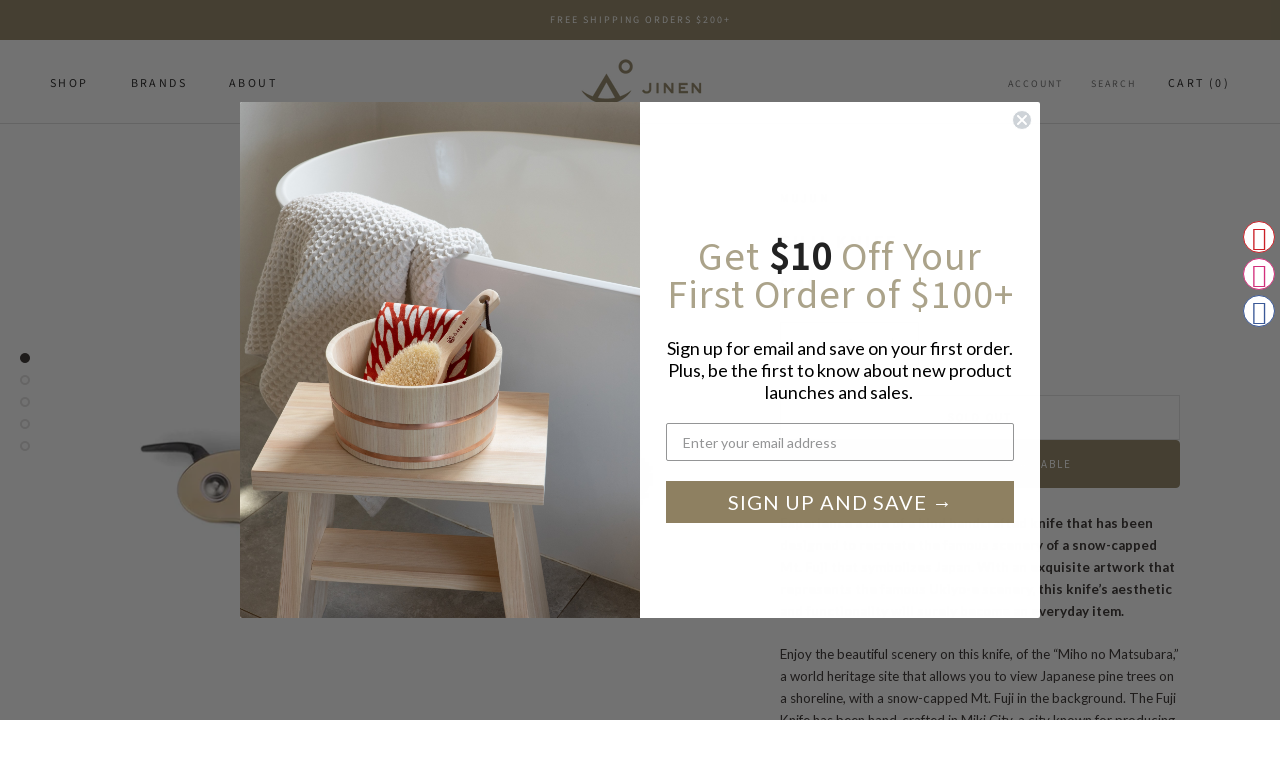

--- FILE ---
content_type: text/javascript; charset=utf-8
request_url: https://jinenstore.com/collections/best-selling-gifts/products/mujun-fuji-knife.js
body_size: 1155
content:
{"id":6549498495031,"title":"Fuji Knife","handle":"mujun-fuji-knife","description":"\u003cp\u003e\u003cb\u003eExperience a one of a kind handcrafted knife that has been designed to recreate the famous scenery of a snow-capped Mt. Fuji that symbolizes Japan. With an exquisite artwork that represents the famous Ukiyo-e scenery, this knife’s aesthetic and functionality will surely become an everyday item.\u003c\/b\u003e\u003c\/p\u003e\n\u003cp data-mce-fragment=\"1\"\u003eEnjoy the beautiful scenery on this knife, of the “Miho no Matsubara,” a world heritage site that allows you to view Japanese pine trees on a shoreline, with a snow-capped Mt. Fuji in the background. The Fuji Knife has been hand-crafted in Miki City, a city known for producing the world-renowned Higonokami knives, to create the perfect design between beauty and functionality. The knife’s double-edged blade allows you to have a sharp, consistent cut. While the handle is made out of brass for its durability, aesthetic, and has a patina that appears over time with usage that has been designed to be a bottle opener.\u003cbr\u003e\u003c\/p\u003e","published_at":"2021-04-09T15:50:09-06:00","created_at":"2021-04-07T15:40:25-06:00","vendor":"Mujun","type":"Folding Knife","tags":["__tab1:mujun-brand-story","__tab2:mujun-fuji-knife-details","accessories","camp gear","home","knife","office","outdoor","stationery"],"price":4800,"price_min":4800,"price_max":4800,"available":false,"price_varies":false,"compare_at_price":null,"compare_at_price_min":0,"compare_at_price_max":0,"compare_at_price_varies":false,"variants":[{"id":39295362072631,"title":"Default Title","option1":"Default Title","option2":null,"option3":null,"sku":"MJ-001","requires_shipping":true,"taxable":true,"featured_image":null,"available":false,"name":"Fuji Knife","public_title":null,"options":["Default Title"],"price":4800,"weight":45,"compare_at_price":null,"inventory_quantity":0,"inventory_management":"shopify","inventory_policy":"deny","barcode":"","requires_selling_plan":false,"selling_plan_allocations":[]}],"images":["\/\/cdn.shopify.com\/s\/files\/1\/1069\/0552\/products\/mujun_fuji_knife-3.jpg?v=1617987557","\/\/cdn.shopify.com\/s\/files\/1\/1069\/0552\/products\/mujun_fuji_knife-4.jpg?v=1617987557","\/\/cdn.shopify.com\/s\/files\/1\/1069\/0552\/products\/mujun_fuji_knife-2.jpg?v=1617987557","\/\/cdn.shopify.com\/s\/files\/1\/1069\/0552\/products\/mujun_fuji_knife-5.jpg?v=1617987557","\/\/cdn.shopify.com\/s\/files\/1\/1069\/0552\/products\/mujun_fuji_knife-1.jpg?v=1617987557"],"featured_image":"\/\/cdn.shopify.com\/s\/files\/1\/1069\/0552\/products\/mujun_fuji_knife-3.jpg?v=1617987557","options":[{"name":"Title","position":1,"values":["Default Title"]}],"url":"\/products\/mujun-fuji-knife","media":[{"alt":null,"id":20390966034487,"position":1,"preview_image":{"aspect_ratio":1.0,"height":1500,"width":1500,"src":"https:\/\/cdn.shopify.com\/s\/files\/1\/1069\/0552\/products\/mujun_fuji_knife-3.jpg?v=1617987557"},"aspect_ratio":1.0,"height":1500,"media_type":"image","src":"https:\/\/cdn.shopify.com\/s\/files\/1\/1069\/0552\/products\/mujun_fuji_knife-3.jpg?v=1617987557","width":1500},{"alt":null,"id":20390966067255,"position":2,"preview_image":{"aspect_ratio":1.0,"height":1500,"width":1500,"src":"https:\/\/cdn.shopify.com\/s\/files\/1\/1069\/0552\/products\/mujun_fuji_knife-4.jpg?v=1617987557"},"aspect_ratio":1.0,"height":1500,"media_type":"image","src":"https:\/\/cdn.shopify.com\/s\/files\/1\/1069\/0552\/products\/mujun_fuji_knife-4.jpg?v=1617987557","width":1500},{"alt":null,"id":20390966001719,"position":3,"preview_image":{"aspect_ratio":1.0,"height":1500,"width":1500,"src":"https:\/\/cdn.shopify.com\/s\/files\/1\/1069\/0552\/products\/mujun_fuji_knife-2.jpg?v=1617987557"},"aspect_ratio":1.0,"height":1500,"media_type":"image","src":"https:\/\/cdn.shopify.com\/s\/files\/1\/1069\/0552\/products\/mujun_fuji_knife-2.jpg?v=1617987557","width":1500},{"alt":null,"id":20390968295479,"position":4,"preview_image":{"aspect_ratio":1.0,"height":1500,"width":1500,"src":"https:\/\/cdn.shopify.com\/s\/files\/1\/1069\/0552\/products\/mujun_fuji_knife-5.jpg?v=1617987557"},"aspect_ratio":1.0,"height":1500,"media_type":"image","src":"https:\/\/cdn.shopify.com\/s\/files\/1\/1069\/0552\/products\/mujun_fuji_knife-5.jpg?v=1617987557","width":1500},{"alt":null,"id":20390965968951,"position":5,"preview_image":{"aspect_ratio":1.0,"height":1500,"width":1500,"src":"https:\/\/cdn.shopify.com\/s\/files\/1\/1069\/0552\/products\/mujun_fuji_knife-1.jpg?v=1617987557"},"aspect_ratio":1.0,"height":1500,"media_type":"image","src":"https:\/\/cdn.shopify.com\/s\/files\/1\/1069\/0552\/products\/mujun_fuji_knife-1.jpg?v=1617987557","width":1500}],"requires_selling_plan":false,"selling_plan_groups":[]}

--- FILE ---
content_type: image/svg+xml
request_url: https://jinenstore.com/cdn/shop/t/18/assets/cursor-zoom-in.svg?v=31536122012128150251758188835
body_size: -533
content:
<svg width="35" height="35" viewBox="0 0 35 35" xmlns="http://www.w3.org/2000/svg">
  <g fill="none" fill-rule="nonzero">
    <circle fill="#ffffff" cx="17.5" cy="17.5" r="17.5"/>
    <path fill="#2e2826" d="M24 18h-6v6h-1v-6h-6v-1h6v-6h1v6h6"/>
  </g>
</svg>

--- FILE ---
content_type: text/javascript; charset=utf-8
request_url: https://jinenstore.com/products/mujun-fuji-knife.js
body_size: 943
content:
{"id":6549498495031,"title":"Fuji Knife","handle":"mujun-fuji-knife","description":"\u003cp\u003e\u003cb\u003eExperience a one of a kind handcrafted knife that has been designed to recreate the famous scenery of a snow-capped Mt. Fuji that symbolizes Japan. With an exquisite artwork that represents the famous Ukiyo-e scenery, this knife’s aesthetic and functionality will surely become an everyday item.\u003c\/b\u003e\u003c\/p\u003e\n\u003cp data-mce-fragment=\"1\"\u003eEnjoy the beautiful scenery on this knife, of the “Miho no Matsubara,” a world heritage site that allows you to view Japanese pine trees on a shoreline, with a snow-capped Mt. Fuji in the background. The Fuji Knife has been hand-crafted in Miki City, a city known for producing the world-renowned Higonokami knives, to create the perfect design between beauty and functionality. The knife’s double-edged blade allows you to have a sharp, consistent cut. While the handle is made out of brass for its durability, aesthetic, and has a patina that appears over time with usage that has been designed to be a bottle opener.\u003cbr\u003e\u003c\/p\u003e","published_at":"2021-04-09T15:50:09-06:00","created_at":"2021-04-07T15:40:25-06:00","vendor":"Mujun","type":"Folding Knife","tags":["__tab1:mujun-brand-story","__tab2:mujun-fuji-knife-details","accessories","camp gear","home","knife","office","outdoor","stationery"],"price":4800,"price_min":4800,"price_max":4800,"available":false,"price_varies":false,"compare_at_price":null,"compare_at_price_min":0,"compare_at_price_max":0,"compare_at_price_varies":false,"variants":[{"id":39295362072631,"title":"Default Title","option1":"Default Title","option2":null,"option3":null,"sku":"MJ-001","requires_shipping":true,"taxable":true,"featured_image":null,"available":false,"name":"Fuji Knife","public_title":null,"options":["Default Title"],"price":4800,"weight":45,"compare_at_price":null,"inventory_quantity":0,"inventory_management":"shopify","inventory_policy":"deny","barcode":"","requires_selling_plan":false,"selling_plan_allocations":[]}],"images":["\/\/cdn.shopify.com\/s\/files\/1\/1069\/0552\/products\/mujun_fuji_knife-3.jpg?v=1617987557","\/\/cdn.shopify.com\/s\/files\/1\/1069\/0552\/products\/mujun_fuji_knife-4.jpg?v=1617987557","\/\/cdn.shopify.com\/s\/files\/1\/1069\/0552\/products\/mujun_fuji_knife-2.jpg?v=1617987557","\/\/cdn.shopify.com\/s\/files\/1\/1069\/0552\/products\/mujun_fuji_knife-5.jpg?v=1617987557","\/\/cdn.shopify.com\/s\/files\/1\/1069\/0552\/products\/mujun_fuji_knife-1.jpg?v=1617987557"],"featured_image":"\/\/cdn.shopify.com\/s\/files\/1\/1069\/0552\/products\/mujun_fuji_knife-3.jpg?v=1617987557","options":[{"name":"Title","position":1,"values":["Default Title"]}],"url":"\/products\/mujun-fuji-knife","media":[{"alt":null,"id":20390966034487,"position":1,"preview_image":{"aspect_ratio":1.0,"height":1500,"width":1500,"src":"https:\/\/cdn.shopify.com\/s\/files\/1\/1069\/0552\/products\/mujun_fuji_knife-3.jpg?v=1617987557"},"aspect_ratio":1.0,"height":1500,"media_type":"image","src":"https:\/\/cdn.shopify.com\/s\/files\/1\/1069\/0552\/products\/mujun_fuji_knife-3.jpg?v=1617987557","width":1500},{"alt":null,"id":20390966067255,"position":2,"preview_image":{"aspect_ratio":1.0,"height":1500,"width":1500,"src":"https:\/\/cdn.shopify.com\/s\/files\/1\/1069\/0552\/products\/mujun_fuji_knife-4.jpg?v=1617987557"},"aspect_ratio":1.0,"height":1500,"media_type":"image","src":"https:\/\/cdn.shopify.com\/s\/files\/1\/1069\/0552\/products\/mujun_fuji_knife-4.jpg?v=1617987557","width":1500},{"alt":null,"id":20390966001719,"position":3,"preview_image":{"aspect_ratio":1.0,"height":1500,"width":1500,"src":"https:\/\/cdn.shopify.com\/s\/files\/1\/1069\/0552\/products\/mujun_fuji_knife-2.jpg?v=1617987557"},"aspect_ratio":1.0,"height":1500,"media_type":"image","src":"https:\/\/cdn.shopify.com\/s\/files\/1\/1069\/0552\/products\/mujun_fuji_knife-2.jpg?v=1617987557","width":1500},{"alt":null,"id":20390968295479,"position":4,"preview_image":{"aspect_ratio":1.0,"height":1500,"width":1500,"src":"https:\/\/cdn.shopify.com\/s\/files\/1\/1069\/0552\/products\/mujun_fuji_knife-5.jpg?v=1617987557"},"aspect_ratio":1.0,"height":1500,"media_type":"image","src":"https:\/\/cdn.shopify.com\/s\/files\/1\/1069\/0552\/products\/mujun_fuji_knife-5.jpg?v=1617987557","width":1500},{"alt":null,"id":20390965968951,"position":5,"preview_image":{"aspect_ratio":1.0,"height":1500,"width":1500,"src":"https:\/\/cdn.shopify.com\/s\/files\/1\/1069\/0552\/products\/mujun_fuji_knife-1.jpg?v=1617987557"},"aspect_ratio":1.0,"height":1500,"media_type":"image","src":"https:\/\/cdn.shopify.com\/s\/files\/1\/1069\/0552\/products\/mujun_fuji_knife-1.jpg?v=1617987557","width":1500}],"requires_selling_plan":false,"selling_plan_groups":[]}